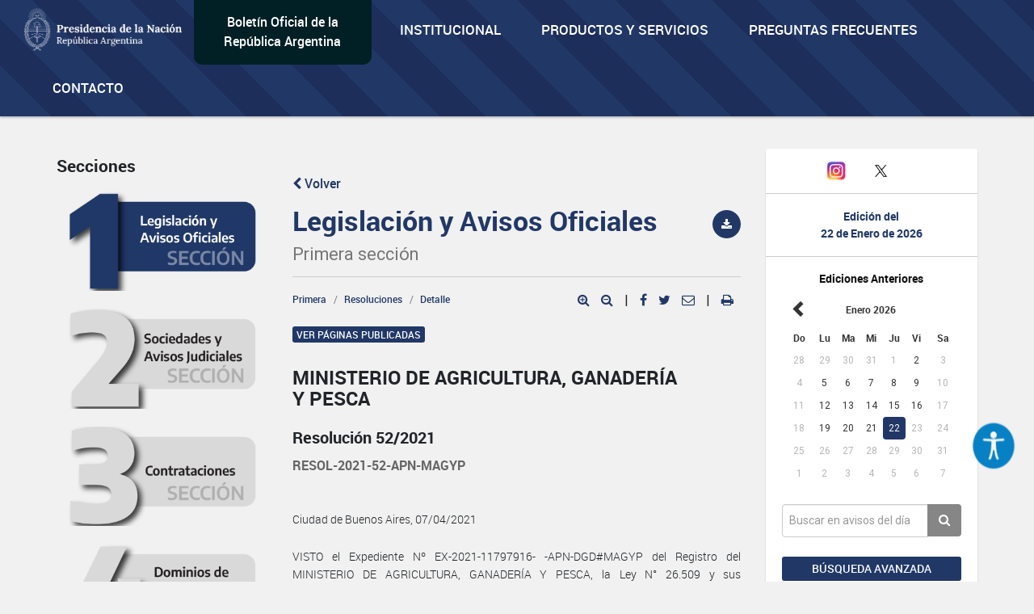

--- FILE ---
content_type: text/html; charset=utf-8
request_url: https://www.google.com/recaptcha/api2/anchor?ar=1&k=6Lcd6IYUAAAAAFCFpzLZRNS9_XI2qhsAj9NhCC5A&co=aHR0cHM6Ly93d3cuYm9sZXRpbm9maWNpYWwuZ29iLmFyOjQ0Mw..&hl=en&v=PoyoqOPhxBO7pBk68S4YbpHZ&size=normal&anchor-ms=20000&execute-ms=30000&cb=2zqxpr290996
body_size: 49600
content:
<!DOCTYPE HTML><html dir="ltr" lang="en"><head><meta http-equiv="Content-Type" content="text/html; charset=UTF-8">
<meta http-equiv="X-UA-Compatible" content="IE=edge">
<title>reCAPTCHA</title>
<style type="text/css">
/* cyrillic-ext */
@font-face {
  font-family: 'Roboto';
  font-style: normal;
  font-weight: 400;
  font-stretch: 100%;
  src: url(//fonts.gstatic.com/s/roboto/v48/KFO7CnqEu92Fr1ME7kSn66aGLdTylUAMa3GUBHMdazTgWw.woff2) format('woff2');
  unicode-range: U+0460-052F, U+1C80-1C8A, U+20B4, U+2DE0-2DFF, U+A640-A69F, U+FE2E-FE2F;
}
/* cyrillic */
@font-face {
  font-family: 'Roboto';
  font-style: normal;
  font-weight: 400;
  font-stretch: 100%;
  src: url(//fonts.gstatic.com/s/roboto/v48/KFO7CnqEu92Fr1ME7kSn66aGLdTylUAMa3iUBHMdazTgWw.woff2) format('woff2');
  unicode-range: U+0301, U+0400-045F, U+0490-0491, U+04B0-04B1, U+2116;
}
/* greek-ext */
@font-face {
  font-family: 'Roboto';
  font-style: normal;
  font-weight: 400;
  font-stretch: 100%;
  src: url(//fonts.gstatic.com/s/roboto/v48/KFO7CnqEu92Fr1ME7kSn66aGLdTylUAMa3CUBHMdazTgWw.woff2) format('woff2');
  unicode-range: U+1F00-1FFF;
}
/* greek */
@font-face {
  font-family: 'Roboto';
  font-style: normal;
  font-weight: 400;
  font-stretch: 100%;
  src: url(//fonts.gstatic.com/s/roboto/v48/KFO7CnqEu92Fr1ME7kSn66aGLdTylUAMa3-UBHMdazTgWw.woff2) format('woff2');
  unicode-range: U+0370-0377, U+037A-037F, U+0384-038A, U+038C, U+038E-03A1, U+03A3-03FF;
}
/* math */
@font-face {
  font-family: 'Roboto';
  font-style: normal;
  font-weight: 400;
  font-stretch: 100%;
  src: url(//fonts.gstatic.com/s/roboto/v48/KFO7CnqEu92Fr1ME7kSn66aGLdTylUAMawCUBHMdazTgWw.woff2) format('woff2');
  unicode-range: U+0302-0303, U+0305, U+0307-0308, U+0310, U+0312, U+0315, U+031A, U+0326-0327, U+032C, U+032F-0330, U+0332-0333, U+0338, U+033A, U+0346, U+034D, U+0391-03A1, U+03A3-03A9, U+03B1-03C9, U+03D1, U+03D5-03D6, U+03F0-03F1, U+03F4-03F5, U+2016-2017, U+2034-2038, U+203C, U+2040, U+2043, U+2047, U+2050, U+2057, U+205F, U+2070-2071, U+2074-208E, U+2090-209C, U+20D0-20DC, U+20E1, U+20E5-20EF, U+2100-2112, U+2114-2115, U+2117-2121, U+2123-214F, U+2190, U+2192, U+2194-21AE, U+21B0-21E5, U+21F1-21F2, U+21F4-2211, U+2213-2214, U+2216-22FF, U+2308-230B, U+2310, U+2319, U+231C-2321, U+2336-237A, U+237C, U+2395, U+239B-23B7, U+23D0, U+23DC-23E1, U+2474-2475, U+25AF, U+25B3, U+25B7, U+25BD, U+25C1, U+25CA, U+25CC, U+25FB, U+266D-266F, U+27C0-27FF, U+2900-2AFF, U+2B0E-2B11, U+2B30-2B4C, U+2BFE, U+3030, U+FF5B, U+FF5D, U+1D400-1D7FF, U+1EE00-1EEFF;
}
/* symbols */
@font-face {
  font-family: 'Roboto';
  font-style: normal;
  font-weight: 400;
  font-stretch: 100%;
  src: url(//fonts.gstatic.com/s/roboto/v48/KFO7CnqEu92Fr1ME7kSn66aGLdTylUAMaxKUBHMdazTgWw.woff2) format('woff2');
  unicode-range: U+0001-000C, U+000E-001F, U+007F-009F, U+20DD-20E0, U+20E2-20E4, U+2150-218F, U+2190, U+2192, U+2194-2199, U+21AF, U+21E6-21F0, U+21F3, U+2218-2219, U+2299, U+22C4-22C6, U+2300-243F, U+2440-244A, U+2460-24FF, U+25A0-27BF, U+2800-28FF, U+2921-2922, U+2981, U+29BF, U+29EB, U+2B00-2BFF, U+4DC0-4DFF, U+FFF9-FFFB, U+10140-1018E, U+10190-1019C, U+101A0, U+101D0-101FD, U+102E0-102FB, U+10E60-10E7E, U+1D2C0-1D2D3, U+1D2E0-1D37F, U+1F000-1F0FF, U+1F100-1F1AD, U+1F1E6-1F1FF, U+1F30D-1F30F, U+1F315, U+1F31C, U+1F31E, U+1F320-1F32C, U+1F336, U+1F378, U+1F37D, U+1F382, U+1F393-1F39F, U+1F3A7-1F3A8, U+1F3AC-1F3AF, U+1F3C2, U+1F3C4-1F3C6, U+1F3CA-1F3CE, U+1F3D4-1F3E0, U+1F3ED, U+1F3F1-1F3F3, U+1F3F5-1F3F7, U+1F408, U+1F415, U+1F41F, U+1F426, U+1F43F, U+1F441-1F442, U+1F444, U+1F446-1F449, U+1F44C-1F44E, U+1F453, U+1F46A, U+1F47D, U+1F4A3, U+1F4B0, U+1F4B3, U+1F4B9, U+1F4BB, U+1F4BF, U+1F4C8-1F4CB, U+1F4D6, U+1F4DA, U+1F4DF, U+1F4E3-1F4E6, U+1F4EA-1F4ED, U+1F4F7, U+1F4F9-1F4FB, U+1F4FD-1F4FE, U+1F503, U+1F507-1F50B, U+1F50D, U+1F512-1F513, U+1F53E-1F54A, U+1F54F-1F5FA, U+1F610, U+1F650-1F67F, U+1F687, U+1F68D, U+1F691, U+1F694, U+1F698, U+1F6AD, U+1F6B2, U+1F6B9-1F6BA, U+1F6BC, U+1F6C6-1F6CF, U+1F6D3-1F6D7, U+1F6E0-1F6EA, U+1F6F0-1F6F3, U+1F6F7-1F6FC, U+1F700-1F7FF, U+1F800-1F80B, U+1F810-1F847, U+1F850-1F859, U+1F860-1F887, U+1F890-1F8AD, U+1F8B0-1F8BB, U+1F8C0-1F8C1, U+1F900-1F90B, U+1F93B, U+1F946, U+1F984, U+1F996, U+1F9E9, U+1FA00-1FA6F, U+1FA70-1FA7C, U+1FA80-1FA89, U+1FA8F-1FAC6, U+1FACE-1FADC, U+1FADF-1FAE9, U+1FAF0-1FAF8, U+1FB00-1FBFF;
}
/* vietnamese */
@font-face {
  font-family: 'Roboto';
  font-style: normal;
  font-weight: 400;
  font-stretch: 100%;
  src: url(//fonts.gstatic.com/s/roboto/v48/KFO7CnqEu92Fr1ME7kSn66aGLdTylUAMa3OUBHMdazTgWw.woff2) format('woff2');
  unicode-range: U+0102-0103, U+0110-0111, U+0128-0129, U+0168-0169, U+01A0-01A1, U+01AF-01B0, U+0300-0301, U+0303-0304, U+0308-0309, U+0323, U+0329, U+1EA0-1EF9, U+20AB;
}
/* latin-ext */
@font-face {
  font-family: 'Roboto';
  font-style: normal;
  font-weight: 400;
  font-stretch: 100%;
  src: url(//fonts.gstatic.com/s/roboto/v48/KFO7CnqEu92Fr1ME7kSn66aGLdTylUAMa3KUBHMdazTgWw.woff2) format('woff2');
  unicode-range: U+0100-02BA, U+02BD-02C5, U+02C7-02CC, U+02CE-02D7, U+02DD-02FF, U+0304, U+0308, U+0329, U+1D00-1DBF, U+1E00-1E9F, U+1EF2-1EFF, U+2020, U+20A0-20AB, U+20AD-20C0, U+2113, U+2C60-2C7F, U+A720-A7FF;
}
/* latin */
@font-face {
  font-family: 'Roboto';
  font-style: normal;
  font-weight: 400;
  font-stretch: 100%;
  src: url(//fonts.gstatic.com/s/roboto/v48/KFO7CnqEu92Fr1ME7kSn66aGLdTylUAMa3yUBHMdazQ.woff2) format('woff2');
  unicode-range: U+0000-00FF, U+0131, U+0152-0153, U+02BB-02BC, U+02C6, U+02DA, U+02DC, U+0304, U+0308, U+0329, U+2000-206F, U+20AC, U+2122, U+2191, U+2193, U+2212, U+2215, U+FEFF, U+FFFD;
}
/* cyrillic-ext */
@font-face {
  font-family: 'Roboto';
  font-style: normal;
  font-weight: 500;
  font-stretch: 100%;
  src: url(//fonts.gstatic.com/s/roboto/v48/KFO7CnqEu92Fr1ME7kSn66aGLdTylUAMa3GUBHMdazTgWw.woff2) format('woff2');
  unicode-range: U+0460-052F, U+1C80-1C8A, U+20B4, U+2DE0-2DFF, U+A640-A69F, U+FE2E-FE2F;
}
/* cyrillic */
@font-face {
  font-family: 'Roboto';
  font-style: normal;
  font-weight: 500;
  font-stretch: 100%;
  src: url(//fonts.gstatic.com/s/roboto/v48/KFO7CnqEu92Fr1ME7kSn66aGLdTylUAMa3iUBHMdazTgWw.woff2) format('woff2');
  unicode-range: U+0301, U+0400-045F, U+0490-0491, U+04B0-04B1, U+2116;
}
/* greek-ext */
@font-face {
  font-family: 'Roboto';
  font-style: normal;
  font-weight: 500;
  font-stretch: 100%;
  src: url(//fonts.gstatic.com/s/roboto/v48/KFO7CnqEu92Fr1ME7kSn66aGLdTylUAMa3CUBHMdazTgWw.woff2) format('woff2');
  unicode-range: U+1F00-1FFF;
}
/* greek */
@font-face {
  font-family: 'Roboto';
  font-style: normal;
  font-weight: 500;
  font-stretch: 100%;
  src: url(//fonts.gstatic.com/s/roboto/v48/KFO7CnqEu92Fr1ME7kSn66aGLdTylUAMa3-UBHMdazTgWw.woff2) format('woff2');
  unicode-range: U+0370-0377, U+037A-037F, U+0384-038A, U+038C, U+038E-03A1, U+03A3-03FF;
}
/* math */
@font-face {
  font-family: 'Roboto';
  font-style: normal;
  font-weight: 500;
  font-stretch: 100%;
  src: url(//fonts.gstatic.com/s/roboto/v48/KFO7CnqEu92Fr1ME7kSn66aGLdTylUAMawCUBHMdazTgWw.woff2) format('woff2');
  unicode-range: U+0302-0303, U+0305, U+0307-0308, U+0310, U+0312, U+0315, U+031A, U+0326-0327, U+032C, U+032F-0330, U+0332-0333, U+0338, U+033A, U+0346, U+034D, U+0391-03A1, U+03A3-03A9, U+03B1-03C9, U+03D1, U+03D5-03D6, U+03F0-03F1, U+03F4-03F5, U+2016-2017, U+2034-2038, U+203C, U+2040, U+2043, U+2047, U+2050, U+2057, U+205F, U+2070-2071, U+2074-208E, U+2090-209C, U+20D0-20DC, U+20E1, U+20E5-20EF, U+2100-2112, U+2114-2115, U+2117-2121, U+2123-214F, U+2190, U+2192, U+2194-21AE, U+21B0-21E5, U+21F1-21F2, U+21F4-2211, U+2213-2214, U+2216-22FF, U+2308-230B, U+2310, U+2319, U+231C-2321, U+2336-237A, U+237C, U+2395, U+239B-23B7, U+23D0, U+23DC-23E1, U+2474-2475, U+25AF, U+25B3, U+25B7, U+25BD, U+25C1, U+25CA, U+25CC, U+25FB, U+266D-266F, U+27C0-27FF, U+2900-2AFF, U+2B0E-2B11, U+2B30-2B4C, U+2BFE, U+3030, U+FF5B, U+FF5D, U+1D400-1D7FF, U+1EE00-1EEFF;
}
/* symbols */
@font-face {
  font-family: 'Roboto';
  font-style: normal;
  font-weight: 500;
  font-stretch: 100%;
  src: url(//fonts.gstatic.com/s/roboto/v48/KFO7CnqEu92Fr1ME7kSn66aGLdTylUAMaxKUBHMdazTgWw.woff2) format('woff2');
  unicode-range: U+0001-000C, U+000E-001F, U+007F-009F, U+20DD-20E0, U+20E2-20E4, U+2150-218F, U+2190, U+2192, U+2194-2199, U+21AF, U+21E6-21F0, U+21F3, U+2218-2219, U+2299, U+22C4-22C6, U+2300-243F, U+2440-244A, U+2460-24FF, U+25A0-27BF, U+2800-28FF, U+2921-2922, U+2981, U+29BF, U+29EB, U+2B00-2BFF, U+4DC0-4DFF, U+FFF9-FFFB, U+10140-1018E, U+10190-1019C, U+101A0, U+101D0-101FD, U+102E0-102FB, U+10E60-10E7E, U+1D2C0-1D2D3, U+1D2E0-1D37F, U+1F000-1F0FF, U+1F100-1F1AD, U+1F1E6-1F1FF, U+1F30D-1F30F, U+1F315, U+1F31C, U+1F31E, U+1F320-1F32C, U+1F336, U+1F378, U+1F37D, U+1F382, U+1F393-1F39F, U+1F3A7-1F3A8, U+1F3AC-1F3AF, U+1F3C2, U+1F3C4-1F3C6, U+1F3CA-1F3CE, U+1F3D4-1F3E0, U+1F3ED, U+1F3F1-1F3F3, U+1F3F5-1F3F7, U+1F408, U+1F415, U+1F41F, U+1F426, U+1F43F, U+1F441-1F442, U+1F444, U+1F446-1F449, U+1F44C-1F44E, U+1F453, U+1F46A, U+1F47D, U+1F4A3, U+1F4B0, U+1F4B3, U+1F4B9, U+1F4BB, U+1F4BF, U+1F4C8-1F4CB, U+1F4D6, U+1F4DA, U+1F4DF, U+1F4E3-1F4E6, U+1F4EA-1F4ED, U+1F4F7, U+1F4F9-1F4FB, U+1F4FD-1F4FE, U+1F503, U+1F507-1F50B, U+1F50D, U+1F512-1F513, U+1F53E-1F54A, U+1F54F-1F5FA, U+1F610, U+1F650-1F67F, U+1F687, U+1F68D, U+1F691, U+1F694, U+1F698, U+1F6AD, U+1F6B2, U+1F6B9-1F6BA, U+1F6BC, U+1F6C6-1F6CF, U+1F6D3-1F6D7, U+1F6E0-1F6EA, U+1F6F0-1F6F3, U+1F6F7-1F6FC, U+1F700-1F7FF, U+1F800-1F80B, U+1F810-1F847, U+1F850-1F859, U+1F860-1F887, U+1F890-1F8AD, U+1F8B0-1F8BB, U+1F8C0-1F8C1, U+1F900-1F90B, U+1F93B, U+1F946, U+1F984, U+1F996, U+1F9E9, U+1FA00-1FA6F, U+1FA70-1FA7C, U+1FA80-1FA89, U+1FA8F-1FAC6, U+1FACE-1FADC, U+1FADF-1FAE9, U+1FAF0-1FAF8, U+1FB00-1FBFF;
}
/* vietnamese */
@font-face {
  font-family: 'Roboto';
  font-style: normal;
  font-weight: 500;
  font-stretch: 100%;
  src: url(//fonts.gstatic.com/s/roboto/v48/KFO7CnqEu92Fr1ME7kSn66aGLdTylUAMa3OUBHMdazTgWw.woff2) format('woff2');
  unicode-range: U+0102-0103, U+0110-0111, U+0128-0129, U+0168-0169, U+01A0-01A1, U+01AF-01B0, U+0300-0301, U+0303-0304, U+0308-0309, U+0323, U+0329, U+1EA0-1EF9, U+20AB;
}
/* latin-ext */
@font-face {
  font-family: 'Roboto';
  font-style: normal;
  font-weight: 500;
  font-stretch: 100%;
  src: url(//fonts.gstatic.com/s/roboto/v48/KFO7CnqEu92Fr1ME7kSn66aGLdTylUAMa3KUBHMdazTgWw.woff2) format('woff2');
  unicode-range: U+0100-02BA, U+02BD-02C5, U+02C7-02CC, U+02CE-02D7, U+02DD-02FF, U+0304, U+0308, U+0329, U+1D00-1DBF, U+1E00-1E9F, U+1EF2-1EFF, U+2020, U+20A0-20AB, U+20AD-20C0, U+2113, U+2C60-2C7F, U+A720-A7FF;
}
/* latin */
@font-face {
  font-family: 'Roboto';
  font-style: normal;
  font-weight: 500;
  font-stretch: 100%;
  src: url(//fonts.gstatic.com/s/roboto/v48/KFO7CnqEu92Fr1ME7kSn66aGLdTylUAMa3yUBHMdazQ.woff2) format('woff2');
  unicode-range: U+0000-00FF, U+0131, U+0152-0153, U+02BB-02BC, U+02C6, U+02DA, U+02DC, U+0304, U+0308, U+0329, U+2000-206F, U+20AC, U+2122, U+2191, U+2193, U+2212, U+2215, U+FEFF, U+FFFD;
}
/* cyrillic-ext */
@font-face {
  font-family: 'Roboto';
  font-style: normal;
  font-weight: 900;
  font-stretch: 100%;
  src: url(//fonts.gstatic.com/s/roboto/v48/KFO7CnqEu92Fr1ME7kSn66aGLdTylUAMa3GUBHMdazTgWw.woff2) format('woff2');
  unicode-range: U+0460-052F, U+1C80-1C8A, U+20B4, U+2DE0-2DFF, U+A640-A69F, U+FE2E-FE2F;
}
/* cyrillic */
@font-face {
  font-family: 'Roboto';
  font-style: normal;
  font-weight: 900;
  font-stretch: 100%;
  src: url(//fonts.gstatic.com/s/roboto/v48/KFO7CnqEu92Fr1ME7kSn66aGLdTylUAMa3iUBHMdazTgWw.woff2) format('woff2');
  unicode-range: U+0301, U+0400-045F, U+0490-0491, U+04B0-04B1, U+2116;
}
/* greek-ext */
@font-face {
  font-family: 'Roboto';
  font-style: normal;
  font-weight: 900;
  font-stretch: 100%;
  src: url(//fonts.gstatic.com/s/roboto/v48/KFO7CnqEu92Fr1ME7kSn66aGLdTylUAMa3CUBHMdazTgWw.woff2) format('woff2');
  unicode-range: U+1F00-1FFF;
}
/* greek */
@font-face {
  font-family: 'Roboto';
  font-style: normal;
  font-weight: 900;
  font-stretch: 100%;
  src: url(//fonts.gstatic.com/s/roboto/v48/KFO7CnqEu92Fr1ME7kSn66aGLdTylUAMa3-UBHMdazTgWw.woff2) format('woff2');
  unicode-range: U+0370-0377, U+037A-037F, U+0384-038A, U+038C, U+038E-03A1, U+03A3-03FF;
}
/* math */
@font-face {
  font-family: 'Roboto';
  font-style: normal;
  font-weight: 900;
  font-stretch: 100%;
  src: url(//fonts.gstatic.com/s/roboto/v48/KFO7CnqEu92Fr1ME7kSn66aGLdTylUAMawCUBHMdazTgWw.woff2) format('woff2');
  unicode-range: U+0302-0303, U+0305, U+0307-0308, U+0310, U+0312, U+0315, U+031A, U+0326-0327, U+032C, U+032F-0330, U+0332-0333, U+0338, U+033A, U+0346, U+034D, U+0391-03A1, U+03A3-03A9, U+03B1-03C9, U+03D1, U+03D5-03D6, U+03F0-03F1, U+03F4-03F5, U+2016-2017, U+2034-2038, U+203C, U+2040, U+2043, U+2047, U+2050, U+2057, U+205F, U+2070-2071, U+2074-208E, U+2090-209C, U+20D0-20DC, U+20E1, U+20E5-20EF, U+2100-2112, U+2114-2115, U+2117-2121, U+2123-214F, U+2190, U+2192, U+2194-21AE, U+21B0-21E5, U+21F1-21F2, U+21F4-2211, U+2213-2214, U+2216-22FF, U+2308-230B, U+2310, U+2319, U+231C-2321, U+2336-237A, U+237C, U+2395, U+239B-23B7, U+23D0, U+23DC-23E1, U+2474-2475, U+25AF, U+25B3, U+25B7, U+25BD, U+25C1, U+25CA, U+25CC, U+25FB, U+266D-266F, U+27C0-27FF, U+2900-2AFF, U+2B0E-2B11, U+2B30-2B4C, U+2BFE, U+3030, U+FF5B, U+FF5D, U+1D400-1D7FF, U+1EE00-1EEFF;
}
/* symbols */
@font-face {
  font-family: 'Roboto';
  font-style: normal;
  font-weight: 900;
  font-stretch: 100%;
  src: url(//fonts.gstatic.com/s/roboto/v48/KFO7CnqEu92Fr1ME7kSn66aGLdTylUAMaxKUBHMdazTgWw.woff2) format('woff2');
  unicode-range: U+0001-000C, U+000E-001F, U+007F-009F, U+20DD-20E0, U+20E2-20E4, U+2150-218F, U+2190, U+2192, U+2194-2199, U+21AF, U+21E6-21F0, U+21F3, U+2218-2219, U+2299, U+22C4-22C6, U+2300-243F, U+2440-244A, U+2460-24FF, U+25A0-27BF, U+2800-28FF, U+2921-2922, U+2981, U+29BF, U+29EB, U+2B00-2BFF, U+4DC0-4DFF, U+FFF9-FFFB, U+10140-1018E, U+10190-1019C, U+101A0, U+101D0-101FD, U+102E0-102FB, U+10E60-10E7E, U+1D2C0-1D2D3, U+1D2E0-1D37F, U+1F000-1F0FF, U+1F100-1F1AD, U+1F1E6-1F1FF, U+1F30D-1F30F, U+1F315, U+1F31C, U+1F31E, U+1F320-1F32C, U+1F336, U+1F378, U+1F37D, U+1F382, U+1F393-1F39F, U+1F3A7-1F3A8, U+1F3AC-1F3AF, U+1F3C2, U+1F3C4-1F3C6, U+1F3CA-1F3CE, U+1F3D4-1F3E0, U+1F3ED, U+1F3F1-1F3F3, U+1F3F5-1F3F7, U+1F408, U+1F415, U+1F41F, U+1F426, U+1F43F, U+1F441-1F442, U+1F444, U+1F446-1F449, U+1F44C-1F44E, U+1F453, U+1F46A, U+1F47D, U+1F4A3, U+1F4B0, U+1F4B3, U+1F4B9, U+1F4BB, U+1F4BF, U+1F4C8-1F4CB, U+1F4D6, U+1F4DA, U+1F4DF, U+1F4E3-1F4E6, U+1F4EA-1F4ED, U+1F4F7, U+1F4F9-1F4FB, U+1F4FD-1F4FE, U+1F503, U+1F507-1F50B, U+1F50D, U+1F512-1F513, U+1F53E-1F54A, U+1F54F-1F5FA, U+1F610, U+1F650-1F67F, U+1F687, U+1F68D, U+1F691, U+1F694, U+1F698, U+1F6AD, U+1F6B2, U+1F6B9-1F6BA, U+1F6BC, U+1F6C6-1F6CF, U+1F6D3-1F6D7, U+1F6E0-1F6EA, U+1F6F0-1F6F3, U+1F6F7-1F6FC, U+1F700-1F7FF, U+1F800-1F80B, U+1F810-1F847, U+1F850-1F859, U+1F860-1F887, U+1F890-1F8AD, U+1F8B0-1F8BB, U+1F8C0-1F8C1, U+1F900-1F90B, U+1F93B, U+1F946, U+1F984, U+1F996, U+1F9E9, U+1FA00-1FA6F, U+1FA70-1FA7C, U+1FA80-1FA89, U+1FA8F-1FAC6, U+1FACE-1FADC, U+1FADF-1FAE9, U+1FAF0-1FAF8, U+1FB00-1FBFF;
}
/* vietnamese */
@font-face {
  font-family: 'Roboto';
  font-style: normal;
  font-weight: 900;
  font-stretch: 100%;
  src: url(//fonts.gstatic.com/s/roboto/v48/KFO7CnqEu92Fr1ME7kSn66aGLdTylUAMa3OUBHMdazTgWw.woff2) format('woff2');
  unicode-range: U+0102-0103, U+0110-0111, U+0128-0129, U+0168-0169, U+01A0-01A1, U+01AF-01B0, U+0300-0301, U+0303-0304, U+0308-0309, U+0323, U+0329, U+1EA0-1EF9, U+20AB;
}
/* latin-ext */
@font-face {
  font-family: 'Roboto';
  font-style: normal;
  font-weight: 900;
  font-stretch: 100%;
  src: url(//fonts.gstatic.com/s/roboto/v48/KFO7CnqEu92Fr1ME7kSn66aGLdTylUAMa3KUBHMdazTgWw.woff2) format('woff2');
  unicode-range: U+0100-02BA, U+02BD-02C5, U+02C7-02CC, U+02CE-02D7, U+02DD-02FF, U+0304, U+0308, U+0329, U+1D00-1DBF, U+1E00-1E9F, U+1EF2-1EFF, U+2020, U+20A0-20AB, U+20AD-20C0, U+2113, U+2C60-2C7F, U+A720-A7FF;
}
/* latin */
@font-face {
  font-family: 'Roboto';
  font-style: normal;
  font-weight: 900;
  font-stretch: 100%;
  src: url(//fonts.gstatic.com/s/roboto/v48/KFO7CnqEu92Fr1ME7kSn66aGLdTylUAMa3yUBHMdazQ.woff2) format('woff2');
  unicode-range: U+0000-00FF, U+0131, U+0152-0153, U+02BB-02BC, U+02C6, U+02DA, U+02DC, U+0304, U+0308, U+0329, U+2000-206F, U+20AC, U+2122, U+2191, U+2193, U+2212, U+2215, U+FEFF, U+FFFD;
}

</style>
<link rel="stylesheet" type="text/css" href="https://www.gstatic.com/recaptcha/releases/PoyoqOPhxBO7pBk68S4YbpHZ/styles__ltr.css">
<script nonce="ifjiKJl62X6zYZtNkD937g" type="text/javascript">window['__recaptcha_api'] = 'https://www.google.com/recaptcha/api2/';</script>
<script type="text/javascript" src="https://www.gstatic.com/recaptcha/releases/PoyoqOPhxBO7pBk68S4YbpHZ/recaptcha__en.js" nonce="ifjiKJl62X6zYZtNkD937g">
      
    </script></head>
<body><div id="rc-anchor-alert" class="rc-anchor-alert"></div>
<input type="hidden" id="recaptcha-token" value="[base64]">
<script type="text/javascript" nonce="ifjiKJl62X6zYZtNkD937g">
      recaptcha.anchor.Main.init("[\x22ainput\x22,[\x22bgdata\x22,\x22\x22,\[base64]/[base64]/[base64]/bmV3IHJbeF0oY1swXSk6RT09Mj9uZXcgclt4XShjWzBdLGNbMV0pOkU9PTM/bmV3IHJbeF0oY1swXSxjWzFdLGNbMl0pOkU9PTQ/[base64]/[base64]/[base64]/[base64]/[base64]/[base64]/[base64]/[base64]\x22,\[base64]\\u003d\\u003d\x22,\x22FcKrPi9sP3jDlmPCtBwQw5/DtsK0wqZ9RR7Ci3NcCsKZw73CiyzCr1jCvsKZfsKhwqQBEMKmE2xbw69xHsOLCx16wr3DhXoucFlIw6/DrkAawpw1w5weZFIAasK/[base64]/DhsO3wqd2H8OvwoHCjHkow6lMXsOEHALCkH/DmkEFWBbCqsOQw4DDuCAMXlsOMcKDwqo1wrtIw5fDtmUSJx/CgizDjMKOSxTDgMOzwrYlw7wRwoY7wq1cUMKmQHJTVMOIwrTCvWYcw7/DoMOlwr9wfcKcDMOXw4oHwpnCkAXCk8KGw4PCj8O6wpFlw5HDocKvcRdyw4HCn8KTw6kiT8OccDcDw4oobHTDgMO0w45DUsOfXjlfw5rCmW1sXEdkCMO0woDDsVVIw5kxc8K/[base64]/CrMKOPcO+PcO9w7oIwrbCnMOKecOFRMOvdMKWSz7Cqxl0w7jDosKiw7LDrCTCjcOGw6FxAk7DjG1/w6tFeFfCpzbDucO2eWRsW8KyDcKawp/DqVBhw7zCvybDogzDo8Ogwp0iSUnCq8K6ZBBtwqQHwrIuw73Cq8K/SgpZwpLCvsK8w40mUXLDr8Onw47ClXhHw5XDgcKBOwRhWcOlCMOhw7TDkC3DhsO0wo/Ct8OTOsOYW8K1MsOKw5nCp3rDpHJUwrfCrFpEEhluwrAVQ3MpwpDCplbDucKcN8OPe8OwY8OTwqXCn8KwesO/woHCjsOMaMOTw5rDgMKLHRDDkSXDrkPDlxpATBUUwrLDlzPCtMODw6DCr8Olwp9LKsKDwoR2Dzhiwqdpw5RqwrrDh1Q1wrLCixkrJcOnwp7CisKmNnnCosOHA8O7KsKiMD0IQGfCh8KebMKow591w7TCki4gwoEfw7/CtcKkRVtYZAkMwpbDiAbCgWTDtF/CnMOyJcKXw5TDtSLDisKWbSnDlF5jw5ARWsKKwovDs8O/EMOWw7zCrsKSOnvCvXnCiwnClF3DlisWw4E6RcO2bsK1w4k9TMKPwp/[base64]/CnB3Dj0BuwrkCwpXDqDvCpg8SV8OFw77Dr0vDksKaLy3CvCJqwq3Dj8OewotUw6E1WcOqwqjDnsOqe0xrbC/CsiAZwrYHwooAQ8KYw4zDtcOlw6IFw7lwUCUYQl3CjMK1AS/DgMOkbMKlUyjDnMKew4jDt8OSNsOOwp1ZQAkOwq3Di8ODW1jCnMO7w5nDkMO5wpsXOcKfZ0QwLkN0UMObUcKNZcO+BDjCpzfDhcO6w4VkXDjCjcOnw47Dpnx9DMOHw71+w4ZOw781wqHCjF82XmbCjRHDg8KbScOawqQrwoHDqsO6w4/[base64]/Dm8OXw4bCoV7Cl8KtEsKUwpHCt8KbVQXDvMKawobCvybCnFA1w6vDogAqw7JOTBHCg8K1worDqnHCo1PCmsKowoVJw4kEw4gxwoM4wrHDsh4WKsOhQsOhw4bCvA1Mw4hUwrseA8OLwp7CuzTCtMK9FMORbMKkwqPDvm/DtzB6wprCssOAw7kqwoNUw5vCh8O/[base64]/CqBV1eMK4fA3Do8OEwoYKwpZ9wq8Hw5XCn8KJwqXDrWbCjm5Iw5VOYMOuYU/CrMOCH8OiKQjDqjoww5jCuVnCqsOLw4/CoVtsOAbCk8K7w6hVXsKxwod5wr/DuhLDnDQ9wpkAw6tyw7XDhzdDw6kCF8K/ex1qaD/DlsOPPgbCgsOdwo5vwoddw7/Cq8O0w6hvW8Otw406eA/[base64]/CiMOnA8KWUm0fJkdRKsO0w51Yw5BKX8K+wovDmG4kCxkYw6bCiT85fRfClzc6woHCrzIoJsKmYcKewo/DpGsWwoM+w4fCj8KIwq/CrD1Twq9fw6FHwrrDghxSw7gwKwNPwpocEcODw6bDjFExw5onKsO/wp/CncOxwqPCgH9aYEMNCyHDkcOgezHDp0Jvb8OgeMOfwos6woPDksKoPBhpGMK6bMOBRsOhw5RKwozDu8OiJcKKL8Omw49rcSZMw7l2wr5mWToUEn/Co8K9c0rDmcKQwqvCny7DmcKewo3DtzcXdBwuw4DDqMOsEHwTw75fOikiA0fDlwwhwovCv8O6AmEmS3c/wrrCow7Cpi3CjMKBw5XDgwBQw4B9w50EN8Orw6HDtEZNwrMCLX5Fw70qHsOnPgnDoAQ+w6g+w73CnghZOQh5wqkjDMOMNWNdasK1A8K2Hk9mw7nCv8KRwpRpLknCsTnCnWbDlFNKDC3DtjvChcK/[base64]/w43DpErDrELDoh7CiGM2J3NTXcOKwpXDjG5aQsO0w5pVwobDhsOnw6oEwpQZAcOeacKfIw3Ct8KuwoQrbcKMw49/w4HCqwDDlcOeIz3CnFIoQwrCjcOkesKXw74fw4PDlsOkw4/[base64]/DgsKzw6Uow6fDqh9hw413w59bfGrDnMKhwp5Wwq8uwqZsw4lRw6powr4wTxlmw5zDowLCqsOewrrDmxR8I8O0wonDjcK6DAkNTA/DlcKFZCbCosOsN8OBw7TChyZJHsK3wpZ2H8OAw7MDV8KrK8OLRSlVwofDlsK8woXCu1MjwopYwqDCtRnDnsKcQ31Dw4x3w4FLBXXDlcOTaw7CpR4Ow5p2wqwaC8OWTygPw6TClcK3KMKPw5tNwpBNdi4lUjTDsUcEHcOqIRfDucORJsK/E0oZD8KdDsKAw6nCnDXDvcOIw6g0w65jBlkbw4/Dti5xZcOzwrEfwq7Di8KGN2caw6rDkGtPwp/[base64]/W8KnCkDCpDTDp08oXiRdwrILw6twwr0SwqDDkk3DhcOOw78JZMOQEE7CsVIBwofCn8KHWDp/[base64]/cMONKsKGw4bDowvCpj7DrsOmworDgjZow4rCgsO7w6YrCMKkNcONwpvCojTChS7DhjsjOcKOalLCujJpF8OvwqsQw44FRcOve29jw7bChWZyS1xAwoDCjMKheDrCjMOLw5vDjsOsw4pANQNcw4/CksKsw4cEfMKWw6DDqMKSOsKlw7LCncOmwqzCvFM7McK/wqt6w7ZJJ8KcwoTCm8KOay3CnsO6SSPCmMKOBTDChMOiwobCrHLDoQjCr8ORw5wew6LCmcO8GGnDiizCiEXDncORwoHDkg/[base64]/CqcKNwppgRkIuw4AJF8KswojDvVHCtsOiw4XDj0vCssOESw/Dt27CiWLCrTpxFsKvS8KJXMKhVMKBw7hqT8KYSAtOwqRSG8KiwoLDjzAkMjxMb3xhwpbDlMK0wqEoWMKtYwgYc0F2cMKzfgliHmJFIVUMwqg0R8Kqw6EQwozDqMOKwoh2TRhnAMOWw4h1wqzDn8O4Y8OfHsOgw6/Cu8OAKhIzw4TCicKmecKyUcKIwovDgMOaw4pnZnUeTMKvBk5wLHk+w6vCr8KVeUtoaEBHPcKTwrdAw7VSw70+wr4pw4nCnGgPIMODw4ocVMOUwrXDmTAewpjDkEjCqcORYWLCrsK3UCoewrNVw5ctwpdPAsK8IsO/NUzDssK6L8KvAjdAVcK2wrBzw44GFMO+RycVwrnCrDE1XMKtcWbDiGHCvcOew43CtyRbJsKQQsK6IgvCmsOHP3jDosOgb1XDksKLZW3ClcKKfgnDsSzDiSjDuh3DtWvCsSYvwqDDr8OqacK7wqdgwrB4w4XDv8KpGiZcBSUEwobDksOEwosywrLDoj/[base64]/DpsK4eMKzw78+Q8K2dnHDomXCrcKEwq/[base64]/w4o2ZsOPGGJ+RWvCvsOORsOgBsOfDSFhDcOJPsKSY1pGP3DDosOQw5w9ZcOlbQodLGQow7vCi8OxCX7DhQzCqCnDkwbDocKcwq87dMORwr7ClS3CvcOkQxbDn3ExejVgSsKJQcK6VxrDpDZWw7NdJinDpsKBw7rCjMOkfxIFw5/[base64]/XMKcd8KLMEg7woRkw7LChVnDjwXCkWx6AcKgwr8zJ8OtwrMwworCn1DDgEkWwpLDg8KSwojCicOyKcOgwo/DkMKRwrZufcKYey1ow6/DhsOEw7XCsCwHQhM4HMOnY3/DkMKUSiXDu8KMw4PDhMOjw5jCo8OTZMOww5jDmsK5ZMKlAsOTwpQgDArDvUlrN8Kuw5rDhcKYYcOoY8Oww4g4BGPCog3DnClbOw5yKydyMQEIwq8Dw6VUwqDCicOmHsKcw5LDt29vGFAmY8KINwDCssKjw7TDlsKTW1zCusO+F1LDqsOZXW/Cpgp6wp/Cmn0nwq3CqzVeIirDhsO/cVEHaiRKwpDDqh5dCyhgwpBPKcO9wrAFScKPwqAdw4I+VcOEwpfDmXMawp7Ct1XChcOxLErDqsK8ZMOqQMKFwprDt8KwLXoow5/[base64]/Cp07CpHfCmMKNUH3CsjJOw6nCpgA9w4PDncOxw5nDgGnCqcOWw49VwqfDhUzDv8KoLRkGw6LDji7Du8KZeMKNOsO0NBHDqXxhasKPUcOHHzbCmsOsw4xOKkDDtXwEbMK1w47DgsKRMcOcGcOTbsOsw6PCphLDnDjDuMOzfsK3wo9pwq3CgT1/VWzDrBDDrlxVDVNCwoPDhFTDs8OPBwLCs8KTS8KwS8KqT2DCiMKnwr/DscK7AybCuW3Dsm4Sw4jCo8KQwoLCrMK/wqJBRAbCpMOiwotwNcOpw7LDjAzDk8ODwpvDlBVjSMONwrxjDsKlwq7Ct3prNA/[base64]/Ck8KFwqxkwr7CtG5rcHl4w6cxw4nCrSDCuEZOwrTCvxhBMF3DkyhTwqnCtDjDqsOrQkNUHMO5w6nCqMK8w6dZCcKgw7XCixnClAnDhG4Sw5ZtQVwFw5xJwo8Bw4YPEsKrZxnDocOFRiHDpHTCqibCrsK6RgQ/w73DnsOgByDDg8KgTsKRwrA0UcOEwqcRf3lFdSQuwq/DoMOAU8Knw5jDk8OfWcOpwrdPMcO/NVbCr0PDr3fCnsKyw4LCgQY0wrFeU8K6CMKiGsK2QsOdexvDisOIwoQUBAjCqSlow7PCk25iwq8YOF1Tw64Bw7Bqw5PCpsKtTMKrfjAkw6gZNcKkwqTCnMOfNlXDr2JJw6Miw67DvcObBkzDp8OaXGDDq8KQwpDCpsOvw77CkMOeD8O5Cm/CjMKxMcKiw5MLHQPCisOMwokcIMK8wrbDlR4QfcOgYsKmwo7CrMKXCCLCrMK2QMKjw67DlRHDhBfDrsOwLgEAwr3Dl8ORYSsww45ww6sJFcOZw6hqacKMwpHDix/CgkobOMKewqXCgzhWwqXChh54w4Ftw5Arw44BBkPDm0DCo1rDncOCT8O2DcKew7LCjMKJwp1swo3CvsKeFcKKw6RHw51CETYbPTgXwp/ChMKhBQfDosKNTMKuFMKEHnDCpMKzwq3DqXYrKyDDj8KnacOTwpV5ezHDr19iwp/[base64]/Drn9zw5vDj8OzVGNZw6YwwoBmw4kUw6wDH8O4wonCvj8DC8KOJMOTw5DDjcKICgLCo0jCp8OPGcKPJHnCucOiwrXDrsO1a0PDn0w8woE3w63CuFVZwpM2YAbDlMKEGsO0wq/CoQEHwqcLHjzCuwjCuwIFMsKhABDDiAnCkHTDiMKtXcKmbVrDucOoATgqcsKSeWDCtMKfbsOOfcO4wpNqQy/DqMK/J8OiEMORwqrDmMKqwrrDl3bClX44P8OxQXzDpMK+wo8kwpTDq8Kwwo/CoUojwpcewrnCqB7DrR15ITFqTsOYwp7Dr8OdB8OWasOTS8OKanheXyluAcKywr5SQSfDmMKzwqrCvXYPwrPDsQt2csO/[base64]/Cr8ONw5tMQz3Do8Opw77DhcOJw4NcAXTCngnChMKOAT5NScKDHcK8wpXCnsK8Al4awoMFw7/DmMONacKyfcKmwrUDXQXDsj00bMOFw5Riw6PDrcKyacK4wrvCsx9BQH/DhcKDw6DDqCLDlcOkRsKYKcOfYxbDqcO0w53DgsOKwobDtsO5Lg/DtBRnwpgsR8KxPsOGewXCgDF4ewQow6jClkgIdCVgY8KAOcOfwoM9wqU0QMKnPTLDsVfDq8KfbRPDnRBhNMKEwoXCjU/Du8K5w709WxrCuMONworDqG43w7jDtEXDkcOnw5DCrQPDt1TDkMKmw7B1DcOiBsKvwqRHZVPCg2tsdsO+wp5ywr3DlVHDhFnCpcO/wrXDjQ7Ch8O1w4zDj8KtdGUJKcKCwovCqMK1eT3DqHfCmcOKaWLCncOiZ8OGw6DCs07DucO4wrPCpgB8w5ckwqXCj8Ojw6/CoFdPVhjDvXTDh8O1C8KkPjNDGhYaI8K3wpV3wrjCqVhQw7YIwoFFAlt9w7kuAFvCh2PDnEA9wrZNwqDCh8KmfsOiFgQFwpjCisOEBlxlwqYKw4VIUhLDisOxw4o8esO/wrnDrjtjNsOZwoHDmkRPwr5OJ8OdeF/Cum3Cu8Oiw5hGw5fCgsKkwr7CmcKWInHDgMK8wp07E8Orw6LDt3wJwp02EzB/[base64]/CrCJNwpPCh8OFZRfDnCU+F8OvwqfDskzDuMKGwppCwoFWKUAOIkZRw5jCr8Kzwq1fMknDjTrDksOBw4LDkAnDtsOaLw7Di8KsN8KtGsKrwq7CiSfCvcKbw6PCmxnClcKVw5jCq8Oqw7Btw50RSMOLVRPDmMKTwr7CpULCssKawrjDhi9BDsOxw4rCjgHDsmHDl8OvHW/CuhLCssOmHWrDg2ttA8KQwrLCmBEXY1DCtcKOw5JLDW1uwqzDrTXDtF1vIFNFw4/[base64]/ChsOxwqfDg8ObwqLCiQx4w6HDosKhw4PDnAddM8O0cAwyfhrCnDrDumTDssOuDcOkOBMyC8Kcw48Ka8ORJsK0wr9NOcOOwpTCtsKFwq4+Gi0IRi8rw4rDnVEfDcKrIVvDt8OXVHbDqC/CgsOMw7Egw6bCk8OqwqodbMOaw6cbwrPCsGXCt8ODwpEWZMKaQh3Dm8OrcwNWwr9MSXfDjsKsw7fDi8OwwpUMaMKFMiQww4U/wp9Cw6PDoUQtCMO4w6PDmsOgw5fCm8KVwr/CtQ8Pw7/Dl8Ocw7pLKsK6wpJdw6zDr3rCvMKZwoLCt0kyw7FFwpTDrSXCnsKZwotdUsOHwrvDv8ODdTDChgNdwpbCtG5RW8OgwpQ+bEnDk8KTdljCs8OkfMKPEMOuPsKIIDDCi8O0wpjDlcKSw63CvTJpwqp8w7VpwrIVRcKmwpl0AWfCgcOzXE/CnEUvCwoSXCrDh8OVwpjCksO9w6jCnXLDuk96DjDChUVYHcKMwp/Ds8OCwpDCp8OwLMOYegXDrsKVw6sBw4hHDsOSVMObScKYwrhLMwhld8KmecOuwq/Clk1kImrDksOaOzxMasKsO8O5MRJbFsKJwqVdw4dnFkXCqkoPwpzDlx98WzZsw4fDmsO8wpMgW0DCoMKnwosVVVZyw6k5wpZ5G8OLQRTCs8Ovw5/CrTspKsO2wo0hw5M/XMKwfMOawrhnTWsRG8Ksw4LCkyvCn1ImwrFOw7bCiMK7w6xsa1TCpU1cw50DwpHDkcKpZVoTwp/ChnE4Lh0Ww7/DucKHc8KXw4PDi8OSwp/[base64]/DrsKKwoUDJnDDoVvDrcOBC1fDq8OpwqY9CMOZwpTDqm88wqIOwoPDkMOAw74mwpVSKnvDiWsow75WwozDuMOjWEvCqmU8EmfCtcKww4QWw7jCjTXDv8Oow7HCmsKzJF0qwpNCw6MCQcOgXsK4wpTCh8Onw7/CnsOJw7lCUkHCs2NCKTNMw7sgfcK+w6RVwqxpwrjDvcKoZ8OmBjDCuHnDhFrDv8OSZ14ywo7CqsOTTVjDlXElwpnCqcKMw4XDrmwwwrYMDnTCrsOswplawpJ9woQmwp/CvjXDpsKJZyjDh28AMRjDssOYw6nCrsKjbmVfw5vDp8OwwrxFw74dw5MGBznDoWvDocK/wrjCjMKww7sjw6zDmUTDuT5Fw7TDh8KTfW5Kw6Yyw5DDg24nfsOjU8OHVcKQEsOmwrnCqSPCssO0wqHDg3scJMKBBcOOB0vDsj53aMKqSMOgwr3DlnFbQQXCk8OuwrDDh8Kxw501BR/CmRLChWZcY1J8wq5uNMOLwrvDr8KVworCs8Ocw7vCi8OmF8KUw41JHMKjAkora3HDvMOuw7gPw5s2w7AQPMO2wqLClVJ2wqw8TU17wo4LwqcXCMKrVMOgw7rDlsKewqhMwofCosOYwrHCrcOBdhDCoV7DgjRgdhBaLH/Cl8OzSMK2JcKMIcOiEcOLOsO6EcOcwo3DlFoTFcKHNydbw7PDhgHCpMOPwp3ChAnDnUwvw7oFwqzCjB0Pwr/ChsKjwpHDi1/DnVPDqxbDgW0Zw7HCnHowNMK0X23Di8OyCcKhw7nCkRAaRMO/ZRvCvDnCtjs5wpJMw6bCg3jDvUDDoAnCokRRFMOidsKFPsOBVHLDl8O/wrxCw4LDscO8wpDCocKtwrTCo8Oww6fDgMKswpsgb3MoFXPCkcK4LElOwrUww5wkwrPCjzHClcK+KUfCn1HCmEPCoTN+cA/CiwoVLGxGwrETw6tgNSzDvsOyw63DlMOmHDNtw4pCFsKFw7Yqw4R5fcKhw7zChD42w6lDwrTDmgZbw5U1wpHDoTXDjWPCnMOJw7vCpMKLasOxwovDqlocwpsGwrV5wr9FR8Oxw7pCVlZIJ1rDqn/ClMKBw5/CvTbDjsK3NgjDscOvw7DClcKUw5rClMKKw7MMw5k+w6sUcWQPw6wTwrxTwoDDp3DChkVgGR1vwqbDngpzw4jCscKiw6LDqwRhLcKfw6NUw7TCk8OxesKEOwvCnwnCm0/Cr3sPw7JHwrDDmipZfcOLKcKjacKXw6AIG2xtbBvDk8OhHkZrw5nDg1LChjjCgsO1TsOuw7EIwptGwpB5w6fChTnDmwB0ZAAEYXnCgzjDlgPDt2ZNN8O3woRJw6bDvlrCg8K6wpHDjcKWP1PCgMKQwqwWw7TCpcKnwpcpbsKUZsOawovCk8OQwqRNw7seGsK1wo/DhMOyAMKEwrUdSsKjwrNQXjbDiRzDtcOPdMOnQ8KIw63Djx8HWsOaesObwphKw7B/w6pJw5JCL8KdcnDDgExiw4I5E0N/LGnCusKcwpQyccOYwqTDj8OIw5JXfwdEOMOMw6BHw5NxcBgiZ37Cm8KuNl/DhsOEw5QvJjfDkMK1woPCvkPDlQnDg8KOZDTDnxM+aVDDhsOzw5rCk8KvYcKGGkVww6Ytw6HCq8K1w57DgRZCYlFkKStnw7tJwrQRw5okYMKqwrk6wpogwqXDhcKAMsKjXSlHE2PDtcOvw6VIF8KnwoJzc8KSwrcQD8OxVcOOecOfK8KUwp/DqwPDj8KSXGRQYcOsw4NmwoHClE5wccK9wrsUZhLCpjsrEDgSWx7DqsK9wqbCoiDCncK/w6E3wpgnw78GdMOXwpAsw54fw4bDkWQEP8KAw40hw70Gwp7CrUk/F3nCqsOzT3Ejw5LCtsKLwqDClWrCt8KnN2NcH00wwr8xwp3DoRnClnx/[base64]/w5Ejw4UsCsKlb8KiMyl+wqtPw5R5w6AJw6Zbw4w/[base64]/DtikrwppzwrnCkU5ywoXDo8OJw6t/NcK3asKhaDXCjSxYUCQFBcO1W8KXw7YdZW3Cnw3CtVfDuMOgw77DtScAwqHDpHrDpzvClcOjTMOWN8O2w6/Dm8OAUcKYw5zCocKAL8KFw61iw6UBKsKcacKJBsOswpEycHvDiMOxw7jDqR9NBWLDkMOXYcKAw5piNsOlwoXDpsO8wr7DqMOcwoPCm0/ChcKTb8KWBcKFZcO1woYcFMONwoUiw4NMwro/C3PDusKxW8OdAFDDjMORwqXCtWpuwqobIywEwpjCi23CosOHwotBwrpzLSbCqsKqe8KtCTIAZMOaw5rCuzzDhQ3DrcOfbsOsw5Y8w7/[base64]/w7rCk0HCk8K8w7gQwrnChcKbw6nCo8K6w6kYwqvCgXxxw5nCocKKw6DDo8O0w4rDkx45wpw0w6TDksOTw5XDuW/CisKaw58aFywxM3TDi29nUhLDihnDm05re8KBworDrHzDkn1ENsOBw61vIcOeGirCisOZwrxZBMK7LFPChMOTwpzDqMOfwqTCkBXCo3MaTQ81w5vDmMOkDsOMbk5TDsK6w6p9w7/[base64]/DksOQw5EZwqHDjkDDtivDhyPCisKBVUl8aV5/CilcU8K0wrAYD1N+VMOyd8KLAsKEw5hgAUI+EyE+woPDnMOaHFgQJh7DtMKnw5gcw7/DnApMw6MjBhQdX8Kvw78sa8KpfTkUwpbDpcOFw7YJwrEHw4kPWcOtw4LCgcORPsOwfWx7wr/Cg8ORw63DpVvDqF3Dm8OEYcObM28qw4zCgsOXwqYTFWFawpvDinHCpMOQe8Kgw7ZOZh7DviTCs25jwqtIDjBSw6VZw7HDs8OGFWLCrgfCq8KFeETCmgfDi8K8wrhlwrHCrsOaBWzCthYJGwzDk8OLwoHDucOawr1VecOORcKpw5x+GBRvd8OVw4Z/w4FRDDciXxVKZsO0w5FFZCUsfE7CisOeOcOKwo3DnGDDmsKfRWfDryrCrC98dMK+wrwGwqvCucOFwptrw7EMw5kSI3UaImULOg3CscKjYMKWWDFkDMO5wqdgH8OwwoZHTMKPHiRwwqBgMMOtwpfCjsOwRChZwpo/w6zCg0vCmMKtw4dCCQLCo8Kbw4LCpi87PcKqwobDqGHDs8Kaw5kEw4Z+AHbCg8Kqw7HDln7CmMKEWsOaCTkvwqjCszkCSQwlwqdJw7jCiMOSwrbDg8OlwoLDr3fCg8Kkw7gHwpwzw4RiQMKLw67CoxzCig/ClkBYAMK+EsK1JXJgwpM8XsO9wqBwwrNBcMOGw6Mfw6BkQcOGw4RKHMOVAcONwr8ywqoAbMKHw5xlMBZSQyJaw4wMeA3DnlUGw7vDoGTCj8KUJS/DrsKCwo7DosK3wrgdwpkrLyQHSRhVAsK7w5Edaws/[base64]/[base64]/CpsKXwp3DkHhTw4DDu0F3w608XUB7YMK0bcKRNMO2wrbCp8KrwqPCl8KmAV1tw45GFcOfwpHCvXQgRcOLXsOxf8K8wpbDjMOAwqPDtEUabcKwF8KLXWQqwo3CscOmNcKKTcKdR1Myw4DCtTQpCAQTw6fCl1bDhMKAw5XCik7DpsKRITDCs8O/GsKHwozDrE9SQMKiJcO+eMKgNMOuw7nCkErCtsKlVEAjwpVABMOIKFMcJcKzK8Klw6HDp8Khw6/ClcOiDsK9TjBdwqLCqsKjw6p+wrjDnmjCtMOJwrDChXPCqzrDhFECw7/ClFdew4nCsg7DvUZkw63DkHnDgcOac3jCh8OfwotedMKRFEsxEMKww7Btw4/[base64]/CtkBCIUkvFik3wp3DmxrDtcODfDzCksOsYhdWwpItw7Rwwqsuwr/DiQ8nw7TDn0LCmcObPhjDs3sKwp7CshoZKVTCkjMfRMOpYAXCrX8wwonDr8KUwrADcALCnUEzF8K/CMOVwpbDolfDu2TDksK7BsKww6/DhsOHw6NMRiPDiMK7GcKPw7ZZd8Kew7Mxw6nCp8KmOcOMw4MnwqtmUsOiXxPCiMOOwqQQwo/CnsKkwqrDn8O1D1bDi8KZHEjCmUzClRXCksK7w69xf8OJaTtxOxI7G0c/woDCjAUKwrHDlkLDiMKhwocQw5XDqC0dCVrCu0ETSkbDimtow5w7ChvCg8O/wo3CpSx2w6JLw4TDucKxw57Cr1HCiMKVwoERw6HDuMK+WMKQdxssw5psPsOmS8OIcwpMKsOlwqfCqhfDnV5/w7J0AMKhw4XDgMOHw6prfMOMw6bCq1DCtkgVGUQGw6JeAGfCsMKlw7RALy5/QlkPwrd7w61aIcK0HTtDwp9lw4B8d2fDkcOjwrd/w7rDuU9rYsK/ZmFnT8Onw5PDkMONI8KEHsO2bsKhw5U/DG1cwqpxPSvCtSPCocO7w44MwpgowosvPlzCisKiaBQfwrbDhsOYwq0ewo/ClMOrw7REbyYLw58Qw7rCj8K+eMOhwpFuZcKUw6MWPMOew6AXOzvClxjClizCocKBCMOSw77DiSpJw4gZwo47wpBCwqx/w5phwogGwrPCtzvCsTbCggXDnmtDwpg7WMKhwpdpKCQeJi4Fw4ZOwqscwp/CqEtdX8Khc8KrW8Okw6zDgUlCGMOuwr7CncK8w47DicKWw53DpV17wpwkT1bCl8KTwrFcC8K+enBqwrIFNcOVwpXClEtHwrrCvknDv8KHw7wHEG7DncKZwrZnXy/[base64]/[base64]/Cm8KeLMKQwp92w7nCr8KiR0bDu0FwOcOFwrrCgl/CiXhxe1/[base64]/ClQfDtizCu8O2NMO8wrIdDUDCtcOCDsKFKMKmc8OBTsOaKsK5w7nDsGUrw71pT2MdwqJpw4M0BFMLFMKtEsK1w4rDpMK0cU/CkCoUeATCjEvCuETCo8OZQMOIbxrDlT4ZMsK+wofDmsK3w4QabARbwqUUdSTCpDUxwqJ0w7B9woPCrUrDn8ONwq3DlV/DrVsYwo3DrMKiI8KzJUTDmMOYwrodwpnDukxQD8OTB8K3wrNBw5UIwp5sXcKxF2RMw6fDosOnw6HCkGrCr8KzwoIGwos3c1xZwoUdMjZmWMK6w4LDkW7CpMKrIMOdwockwqzDnzgZwqzDlMKow4F1C8OgHsOwwp4ywpPCksO3DMO/JxgjwpMvwp3ChsK2DcO4wq/[base64]/Dmm99w4LCvyjCpA3DmwN9w78Vw53DvsO7wpXDhsOcbsKCw6vDgsK3wp7CpQF+Ny/DqMKxbMO7wqlEVkA4w619AW3DisOmw6bChcKPDV3DhmTDqm3ClsK6w7oGUzfDucOKw7cHw6zDg10WIcKOw7ZQASbDqGBuwqDCv8OYf8KTFsKdw4I5EMO3w5XDicKnw6VoN8OMwpPDsT07RMKXw67DiWPCsMKmSXtjeMOZcsKgw75dP8Kkwp4FXnwbw5Ujwpgkw4/[base64]/[base64]/[base64]/QRxgB0xXZ8O7PMOdc8KFwr7Ct8KVR8Oxw5dYwrUkw5sOGj3CuipPWSrCjjLCj8OQw6PCpigUR8Obw6HDiMOPHsOwwrHDulRlw7/CjWUHw5h/YcKnEBjCt1BgecOSDcK/FcK2w5URwosYccO7w4TChMORV2vDt8Kdw4TCnsK/w7hdwp16fHsuwo/[base64]/[base64]/[base64]/DlcOVUMOnw60pDX9FEwPDjcOHOMKTwql+w44sw53DsMKow688woDDj8K3fMOkw7gyw6wxHcKkcCfCpHHDhXhIw6zCu8KiHD/CgHU8GFfCscKUQcOEwpFfw43DosOKJCpIecOHP1JNScO/[base64]/DrMKNCcKVw695C8O4wqYRcHbCkVLCkRvDgDPDk3Qdw7cuQMOOwqA7w5sLbEXCkMOmFsKTw6bDigPDkgJfw7bDiGDDon7DtMOjw7TCgSoLZ2PCqcKQwqUhwoghFMKYNBfCmcKHwqfCsxUyHSrDq8Ocw6MuCmbCtcK5w7pZw63CucOgOyUmTcOiw6ssw6/CksOge8KBwr/Ct8OMw61wXGJKwofCoSnCosK2wprCvMK5FMKIwrTCvBdOw4LCi1YOwprCiWQsw7Jewp/DmyI9wosewp7ChsOHTWLDon7CvQnCjiEmw7nDiG/DkR3DjWnCkcKww63CjVsUfcOrwoHDmC4XwoPCmznDv3vCqMKwaMKePHnCiMO7wrbDpV7Diw1zwpFEwrrCsMKMCMKef8OYdcOPw6lVw7Fqwps+wqs0wp/[base64]/[base64]/CisK6wr8IwqrDpcO/Ez4ywpHCn1zCrsK4wq8OC8KowqfDisKlGlnDjMKYZy/Csj8Yw7rDv3g1wpxGwpA8wo8Sw6TDpMKWKsKrw4wIMEo8RMKtwp9nwqcrUSZuDwrDiXLCqFZ0w5vCnA1oEV04w5JYw7bDuMOkMMOMw4zCu8K3A8KhCsO7wp0gw57CmAlwwoREwpJHKsOUworCvMK6Yh/CgcO2woAbHsO7wqPCoMKzIsOxwog4ShzDlnsNw7fClBrDvsKhZMOiHkNxw4fClH4kwqVBFcOzHnbCtMKCw4cHw5TCjcKdVcO9w6oRC8KHAcOfw4cTw4x+w6fCqMOHwoEfw7LDrcKpw7bDh8OENcOrw7EBYWtVbMK3YyTCpnrCg2/ClcK6VUA0wqJ8w6kow47Ciy9Hw6jCu8Kiw7YwG8OhwpTDnBgswrlrSUTCvV8Bw4NAGR1WQCjDoSAZIkVJwpRGw6VTw6fCnsOHw6rCoGnDji8rwrXCrGFAZx3CgMO2UhsZw6xlQwzCpcO2wojDrDnDp8KAwrZlw6HDq8OlTcK4w6Yzw67DmsOyQsK5IcK+w5zCvz/CicOXW8KDw5FNwqo+RsOJwpktwpgsw4bDsTfDs3bDlQs9VMKHcMOZGMKUw69SSS8sesKvVTLDqjloDsO8wrBwU0UXwrXDr23DhsK0QcO1wqLDknbDmcKQw4LClGxQw7TCjXvDiMOyw7N8VcKyBMOXwqrCkT5IB8Kpw4gXK8O/w6ZgwoIzJ2l6worCgsOpwrsvbcKLw5DCtXUaGcOsw6VxMsOpwpIINsORwojDkzbCm8OgEcORE0fCqCYLw4TDvxzDjE8Ew4dRcBJEUzIOw5ZkYEBow4/[base64]/[base64]/DgDfCp8OuwrcmOwZfw4MnMsO9WsKfw7bDl1jChznDjjfCj8ORworDl8KqIsOFM8Odw5xywqs8H1ljRcOMTMOfwrNOJAxmawsnO8KTaFViYFHDqcKVw5x9wrVbWwbDkcOhesOfVMO9w6TDtMKxNgFAw5HCn1h7woJHA8KmUcOwwoLCo13CqsOpaMKBwopES1/DtsOIw715w4wbw7zCvMOKTMK3aAZRRsO+w6bCtMOgwrAHd8OZw7zCtMKpQwJvQMKYw5oxw68LeMOjw4Uiw48CXsOPw6Euwo1mLsO0wqEuwoHDtS7DsVDCq8Kqw607w6TDkSjCildxS8KRw4dvwoDCpsK/w5vChmXDvMKPw6dIdRbCncOlwqDCglDDn8OMwq3DgULCgcK2eMKgam00KkbDtQfCv8K3XsKtH8ODTWFlUSZIw5gww5nCpcKtIcOkUMKiw4hjB31FwqB0FBLDpD9IbGnCiDrChcKpwp3CtsOkw5VMdFvDt8KJw4nDhzcTwoEWLsKbw5/DuBHClAdgI8OBw54HEEAkK8OdA8K/[base64]/CtHITwr/Cq8K6fcOZwo3DuW4GBizCnMKtwrnCpMOwNXRMZwhqdMKlwrrDssK+w5rCtQzDjBfDr8Kyw7zDlmpEUMK0WsOYb2hRUsOzwoY/w4EOF3HCosOZdjgJIsK0wq3DgkVxw5E2VzsebnbCnlrDlsKrwpnDocOEJCnDvcO3w4TDpsOrbwxqcB/DqsOAb13CnDMRwr9uw51eClTCpsOOw5gMJGx6JsKhw7VvNcKdw7RfInBBKxbDuWACV8OBwrhhwoDCj1TCo8O7wrF7SsK6TyZrIXp/wrrDrsO/[base64]/CssObPxMPASHCpwUTVmZ/[base64]/[base64]/DjlTDp8O/GMOddnvDqcKsQsOKwobDlxXCgcOubcKHEWfChQfCt8O6FHfDhz7DrcKmCMK4C1FyeFRle1LDkcKTw4QNwrByIxdjw5LCqcKvw6XDo8KYw4zCii8DJ8OiHQHDkiZCw5zDm8OjVMOawrXDgSLDlMKTwohWBcO/wofCq8O/ewQZasOOw4PCkngaTUBzw7TDosKzw5EKUQzCv8Kvw4vDjcKawo3CqAgow7ROw7DDsA7DlMOdZDVpP2EHw4t1YsK7w6spIy/CqcK9wq/DqHwdQ8KEd8KJw5sOw4ZlWsKhKRHCm3IrL8KTw41WwpdASkdnw4AKd1bDsW/DhcKYwoERDcKmdl/DqsOmw4/DuSvDqcOww5XCq8O1bcOHD3HDtsKZwqnCijUXR17CokvDmhHCoMKaamcvAsOJPcOVL3slBhMHw7VLODPCrkJKKnpoMMOIBg3CrcOiwozDqCYzHsOUVQbCpBvDuMKfGXEbwrBpOWPCnyc1w6jDggbCkMKrH3TDsMOaw5c9AsOUOMO8YDPDkD4Owo/[base64]/DmsKlN0dPcFTCoMO+wpnDq3bDmSV9egjDrcKoT8K2w4g/WMKQwq3Cs8KYFMK7JsKFwoEow4xnw6JDwqrCt2rCiE5IUMKkw7VDw58OB0VcwqwCwqnDn8Kgw7XDlWRlZcKxwp3Ct29vwrXDvcO3TsOsT3jDu3XDkz3CisKuUEHDscO9dcOdw5tgUxc0Vw/DvMONVzDDkBkJIzUAE1LCq2TDusKvGsO7G8KNUSXDijjClgrDiVVbwoY2R8OTTsOswrzCiXo1R2rChMKDNjFdw694wr0qw59kRQQCwpkLF1PChQfCrGtVwrXCpMKxwpsaw6TDksOGOX8kbMOCbsO+w7gxbcOqw5ZwM1MCwrPCmzYyasOIe8KCZcOSw4U/JcOzw4/CqTosFBwUQMOwAcKUwqMVM0jCqVwLAcOYwpDDknXDhCNAwqXDkD/[base64]/DsMONw7DDgmAGdRk7XFA/w6pjw64Gw4kgQsKMdMO4L8Kqc2ZbFg/CoiMRWMOuHiEMwr3DtBBswq/Cl3vDrjbDiMKhwpnCl8OjAcOkUcKaJXPDrVLCusOVw67DkcOgHAbCvsOSd8K1wpvDqB7DqMKib8KUEUtrcwQnVsKmwpXCuk/CicOXE8Oiw6zCvxvDkMKQw4xmwqo1wqI/AsKjEHPDgcKJw7XCrsOvw5YUwqp6KTLDtGYDfsKUw7bDrl/Cn8O2LMO4esKqw4h4w6PDrwLDk1dQb8KoXsOlAkhqL8KKVMOQwqc0KsO+SXrDv8K9w4zDtcKedjrCuk4OScKsKF3DsMOCw4gEw75wIDYcYsK6IsKsw4bCnsOUw6XCscO8w4rCtVbDgMKQw4d8OxLCkn/Cv8KaVcKXwrjClXRawrHCsmoDwrPCuE7Dtg59esONwqtdw5lpw7PCqMO+w5fCtWtkXi7DtcOmf0dKJsObw6k1TkLClcODwo3CtxBNw5MeSGskwrw5w5LCqcOfwrEtwoDCkcOMw6lkw5Q9w6tyFE/[base64]/[base64]/DiEjDiMKlwppywo8twpjCk2YoFXxJwqUSYjrDsA4ea17Cj03CrXBrIh4LHw/Cn8O2KsOjZcOgw4/ClAXDhsOdOMO+w6ZHVcKhXXfCmsKKJ3lDI8OdSGfDvMOhQALDkcOmwqzDi8O4XMO8IsKJJ0RqGG/Dn8OxNgLCs8Kcw6DChMO+aSHCo1oaBcKUYHPCuMOow44xIcKMw51lAcKCBMKYw7LDvcKkwpDCo8Kiw55KWMObwrc4LHc7wrzCgcKEDRpBKRRLwpRcw6Zge8OVYsKwwoAgKMKgwoAgw50lwobCoz4Nw7t7w7AKPm4mwr/Crkp/WcO/w79Nw6kVw6QNcsOXw4nDqsO1w54yJsOsLVLDqCLDo8OEwp3Dr1/CvU/DrMKDw6zCp3XDgjvCji/DqMKewqDCt8OOCcOJw5shP8O8QsKQAMKgD8OKw58ww4I8w4LDkMK8w5o8JcKUw5fCoyJuRsOWw4pGwr90w4ZHw7ozSMK3JMKoD8Ojdk88eENiYS/DngXDu8KpKsOGw71WNnUID8Obw6nDjRLDuAV/CMKIwq7Cv8ORw7fCrsKDLsORwo7Dtg3CqcK+wqDCvmgXesOywopow4UywoNUwp0xwpFtwo9UDlp/OMOKW8KQw41SfsO3wrfDu8OCwrTDocK4GsK7ARrDuMKvThpDM8OWISDDocKJfMObAip9F8OuLXwIwpzDiwYoEMKNwrozw6DCtsOWwr/DtcKew6XCpjnCpXXClsKrC2wbWQwjwo7Ci2TChETCpQPCjMKrw4Qwwoo8w4J+QmJMVCbCrx4FwpULw5p8w6TDmm/Dvy/[base64]/Cs1/Di8KAelrCt8KtNBHDvg/[base64]/w7FbwrEMdMOrJcOYwrrCriHClGvCgcKZTA9GTsKCwpzCj8OpwrjDgMKPKjUUWl7DhCnDtcKdSHAJIMKLLQ\\u003d\\u003d\x22],null,[\x22conf\x22,null,\x226Lcd6IYUAAAAAFCFpzLZRNS9_XI2qhsAj9NhCC5A\x22,0,null,null,null,0,[21,125,63,73,95,87,41,43,42,83,102,105,109,121],[1017145,391],0,null,null,null,null,0,null,0,1,700,1,null,0,\[base64]/76lBhnEnQkZnOKMAhnM8xEZ\x22,0,1,null,null,1,null,0,1,null,null,null,0],\x22https://www.boletinoficial.gob.ar:443\x22,null,[1,1,1],null,null,null,0,3600,[\x22https://www.google.com/intl/en/policies/privacy/\x22,\x22https://www.google.com/intl/en/policies/terms/\x22],\x22PGJhFWAvcgXqeX7HvPaTco78k+dQKJewF8ZSkifQ65M\\u003d\x22,0,0,null,1,1769067938699,0,0,[155,179,194,211,196],null,[88],\x22RC-cx2U2Pw3VVwegQ\x22,null,null,null,null,null,\x220dAFcWeA7zqHkGw2h9Tlzo4nr9MFbT_BPiyG_xU2np8sTytUdHGplSfaDuCD0gp3hkYgJ6PeqoNKyH08OIpJeOt1DtmnpFZ6QcUQ\x22,1769150738588]");
    </script></body></html>